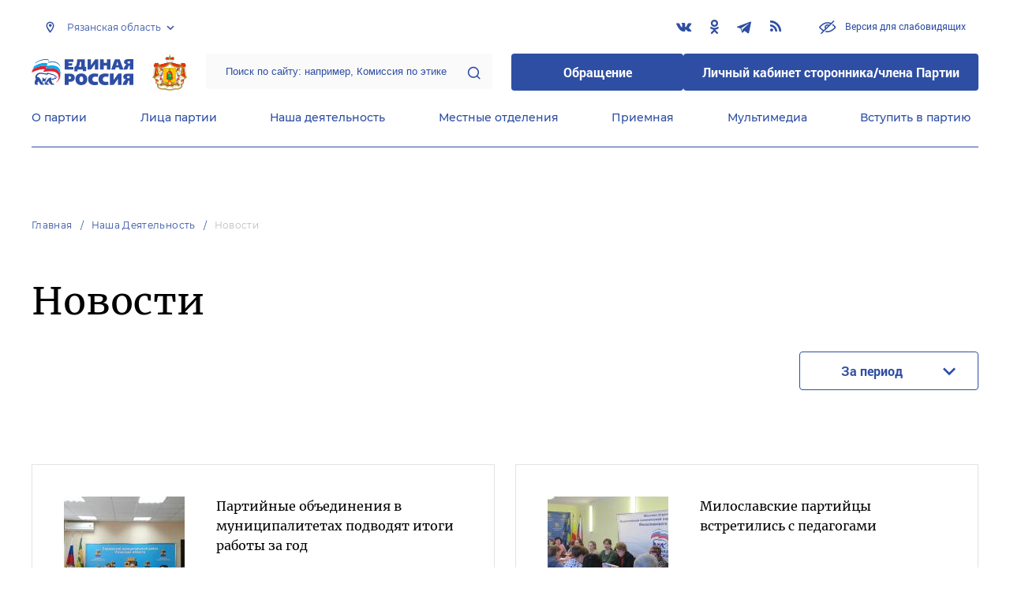

--- FILE ---
content_type: image/svg+xml
request_url: https://ryazan.er.ru/images/logo-main.svg?15e0fb330379067c8f441f962e35fdbe
body_size: 5862
content:
<svg width="137" height="35" viewBox="0 0 137 35" fill="none" xmlns="http://www.w3.org/2000/svg">
<g clip-path="url(#clip0)">
<path d="M56.2394 3.72586H49.6517V5.43616H54.8365C54.8365 7.3297 54.7145 8.67351 54.1655 8.67351C53.7385 8.67351 49.6517 8.67351 49.6517 8.67351V10.506H56.2394V14.1709H44.7109V0.183105H56.1784V3.72586" fill="#2E4EA4"/>
<path d="M69.049 16.3091V14.1712H61.8513V16.3091H57.5205V10.323C57.5205 10.323 57.8255 10.323 58.4355 10.1398C59.5944 9.77327 60.2044 8.42947 60.6314 6.71917C61.1803 4.39806 61.3633 1.89369 61.4243 0.122314H71.7939V10.323H73.4408V16.248H69.049V16.3091ZM65.1452 3.72615C65.0232 6.47485 64.4132 8.91813 63.5592 10.2619H66.9141V3.72615H65.1452Z" fill="#2E4EA4"/>
<path d="M85.2132 14.1101V8.18514V6.84134C85.2132 6.84134 82.1023 11.056 81.4923 12.0944C81.0043 12.8885 80.2114 14.1101 78.8694 14.1101C77.1005 14.1101 75.3926 14.1101 75.3926 14.1101V0.122314H79.9674V6.2916L79.9064 8.49055C79.9064 8.49055 84.1152 2.44343 84.9082 1.09963C85.5181 0.183396 86.4331 0.122314 86.9821 0.122314C87.2871 0.122314 89.788 0.122314 89.788 0.122314V14.1101H85.2132Z" fill="#2E4EA4"/>
<path d="M97.0472 4.94779H101.378V0.122314H106.319L106.258 14.1101H101.378V8.85705H97.0472V14.1101H92.1064V0.122314H97.0472V4.94779Z" fill="#2E4EA4"/>
<path d="M123.764 14.1101H118.579L117.542 11.1782H113.333L112.479 14.1101H107.111L112.235 0.122314H118.579L123.764 14.1101ZM114.004 8.24622H116.871L115.407 3.2375L114.004 8.24622Z" fill="#2E4EA4"/>
<path d="M132.243 14.1099V8.73468C131.572 8.73468 130.84 8.85685 130.596 9.46767C130.413 9.89524 129.498 12.1553 129.193 12.9493C128.766 13.9267 128.583 14.0488 128.034 14.0488C127.058 14.0488 123.459 14.0488 123.459 14.0488L124.801 10.9336C125.655 9.10118 126.204 8.61252 126.692 8.12386C127.18 7.63521 128.156 7.20763 128.156 7.20763C127.729 7.20763 126.631 7.02439 125.777 6.47465C124.74 5.80275 124.374 4.82543 124.435 3.78704C124.435 3.05405 124.557 2.13782 125.655 1.22159C126.326 0.610773 127.546 0.0610352 129.376 0.0610352H137V14.0488H132.243V14.1099ZM130.962 3.05405C130.535 3.05405 129.986 3.11514 129.559 3.35946C129.254 3.60379 129.071 3.9092 129.071 4.39786C129.071 4.88652 129.254 5.19193 129.559 5.43625C129.986 5.74166 130.596 5.80275 131.084 5.80275H132.365V2.99297H130.962V3.05405Z" fill="#2E4EA4"/>
<path d="M116.2 34.7557V28.1588V26.6318C116.2 26.6318 112.845 31.3961 112.174 32.4956C111.076 34.2059 110.588 34.6946 109.124 34.6946C107.233 34.6946 105.525 34.6946 105.525 34.6946V19.4852H110.466V25.7766L110.405 28.0977C110.405 28.0977 114.919 21.9895 115.834 20.5235C116.444 19.5462 117.481 19.4241 118.091 19.4241C118.457 19.4241 121.141 19.4241 121.141 19.4241V34.6335H116.2" fill="#2E4EA4"/>
<path d="M131.815 34.7555V28.9527C131.083 28.9527 130.29 29.0749 130.046 29.7468C129.863 30.2354 128.827 32.6787 128.522 33.5339C128.095 34.5723 127.851 34.7555 127.241 34.7555C126.204 34.7555 122.3 34.7555 122.3 34.7555L123.703 31.396C124.679 29.3803 125.228 28.8916 125.777 28.3419C126.326 27.7922 127.363 27.3646 127.363 27.3646C126.936 27.3646 125.716 27.1813 124.801 26.5705C123.642 25.8375 123.276 24.7992 123.337 23.6386C123.398 22.8445 123.52 21.8672 124.618 20.8288C125.35 20.1569 126.631 19.6072 128.705 19.6072H136.939V34.7555H131.815ZM130.412 22.7834C129.985 22.7834 129.315 22.8445 128.949 23.1499C128.583 23.3943 128.4 23.7608 128.4 24.3105C128.4 24.8602 128.644 25.2267 128.888 25.41C129.376 25.7765 130.046 25.8375 130.534 25.8375H131.876V22.8445H130.412V22.7834Z" fill="#2E4EA4"/>
<path d="M50.9327 19.6072C52.3966 19.6072 54.9585 19.6072 56.4224 20.8899C57.2764 21.6229 58.1304 22.9667 58.1304 25.0435C58.1304 28.2197 55.8734 30.4187 52.7626 30.4187H50.0177V34.7555H44.7109V19.6072H50.9327ZM49.8957 26.8759H51.2986C52.7626 26.8759 53.1896 25.5932 53.1896 24.9824C53.1896 24.3105 52.8846 23.1499 51.2986 23.1499H49.8957V26.8759Z" fill="#2E4EA4"/>
<path d="M73.0142 21.745C74.2951 23.1499 74.9661 25.1046 74.9661 27.1203C75.0271 30.9073 72.8312 34.9998 66.8535 34.9998C65.5115 34.9998 63.3156 34.8166 61.4857 33.1063C59.8388 31.6403 59.0458 29.5025 59.0458 27.1813C58.9848 22.4169 62.0957 19.3018 67.0365 19.3018C69.3544 19.3018 71.4283 19.9737 73.0142 21.745ZM66.9755 23.3332C64.7186 23.3332 64.4746 25.7765 64.4746 27.1203C64.4746 28.5251 64.7796 30.9073 67.0365 30.9073C69.2324 30.9073 69.5374 28.5862 69.4764 27.2424C69.4764 24.5548 68.3174 23.3332 66.9755 23.3332Z" fill="#2E4EA4"/>
<path d="M89.1169 23.9442C88.5069 23.822 87.165 23.5777 85.8231 23.5777C83.3222 23.5777 81.8582 25.1047 81.8582 27.1205C81.8582 29.0751 82.7732 30.541 85.7621 30.6021C87.226 30.6021 88.5679 30.4189 89.0559 30.3578L89.5439 34.5114C87.043 35 84.9691 35 84.6031 35C79.6013 35 76.0635 32.007 76.0635 27.0594C76.0635 22.295 79.1743 19.363 84.7251 19.363C86.799 19.363 88.8119 19.6684 89.8489 19.9739L89.1169 23.9442Z" fill="#2E4EA4"/>
<path d="M103.146 23.9442C102.536 23.822 101.194 23.5777 99.8523 23.5777C97.3515 23.5777 95.8875 25.1047 95.8875 27.1205C95.8875 29.0751 96.8025 30.541 99.7914 30.6021C101.255 30.6021 102.597 30.4189 103.085 30.3578L103.573 34.5114C101.072 35 98.9984 35 98.6324 35C93.6306 35 90.0928 32.007 90.0928 27.0594C90.0928 22.295 93.2036 19.363 98.7544 19.363C100.828 19.363 102.841 19.6684 103.878 19.9739L103.146 23.9442Z" fill="#2E4EA4"/>
<path d="M38.3059 19.974C37.5129 16.7977 34.829 12.2776 26.4114 12.2776C24.6425 12.2776 20.0677 12.7663 19.2747 12.7052C19.3357 12.4609 20.1897 10.0176 20.3117 9.71218C19.8237 9.40677 18.2987 9.10136 16.2248 9.04028C11.2841 8.91812 5.36731 10.9949 1.70747 13.7436C1.28049 15.0263 0.487528 16.9809 0.0605469 18.1415C3.90338 16.1258 9.57613 14.049 13.8459 13.6214C16.8348 13.316 17.9328 13.9268 18.2378 14.049C18.6037 14.2323 15.7369 15.2096 15.7979 16.3701C15.7979 17.7139 21.7146 16.1869 25.4964 16.309C32.2061 16.5534 35.134 18.8745 36.171 22.1118C37.5129 26.2043 35.073 30.1136 32.1451 31.5795C35.805 30.7855 39.6478 25.5324 38.3059 19.974Z" fill="#ED1B2E"/>
<path d="M16.2248 9.16236C18.2988 9.22345 19.8237 9.46777 20.3117 9.83427C20.1897 10.1397 19.3967 12.5219 19.2747 12.8273C20.0677 12.8884 24.7035 12.3997 26.4114 12.3997C34.829 12.3997 37.5129 16.9198 38.3059 20.096C38.5499 20.9512 38.6109 21.8674 38.5499 22.7226C39.0379 20.4015 39.0378 17.5917 38.7939 16.0646C38.3059 12.9494 35.5 8.49046 27.8143 8.42938C26.0454 8.42938 21.4706 8.91804 20.6777 8.85695C20.7387 8.61263 21.5926 6.16935 21.7146 5.86394C21.2266 5.55853 19.9457 5.06987 17.8718 5.00879C12.931 4.88662 7.01425 6.96341 3.29341 9.65102C2.86643 10.8727 2.13446 12.7051 1.64648 13.9268C5.36732 11.0559 11.2841 9.0402 16.2248 9.16236Z" fill="#00AEEF"/>
<path d="M38.6724 10.9947C38.0014 8.42924 35.2565 4.33675 29.2788 4.27567C27.5099 4.21458 23.1791 4.58108 22.1421 4.70324C22.2031 4.45891 22.9351 2.32104 23.0571 2.01563C22.6911 1.46589 21.4102 0.916155 19.2752 0.855073C14.3345 0.732909 8.47872 2.99294 4.75788 5.74163C4.3309 7.02436 3.29395 9.71197 3.29395 9.52872C6.95379 6.78003 12.9315 4.76432 17.8723 4.88649C19.9462 4.94757 21.2272 5.37514 21.7151 5.74163C21.5931 6.04704 20.8002 8.42924 20.6782 8.73465C21.4712 8.79573 26.1069 8.246 27.8149 8.30708C35.5005 8.36816 38.3064 12.8271 38.7944 15.9423C38.9164 16.7364 38.9774 17.897 38.9774 19.1797C39.4044 16.4921 39.3434 13.4991 38.6724 10.9947Z" fill="white"/>
<path d="M22.996 2.0158C23.118 1.64931 23.24 1.28281 23.301 1.16065C22.813 0.733077 21.4711 0.0611744 19.5192 9.23644e-05C14.6394 -0.122072 8.78364 2.13796 5.0628 4.88665C5.0018 5.13098 4.87981 5.43639 4.75781 5.7418C8.47865 3.05419 14.3954 0.794159 19.2752 0.855241C21.2881 0.916323 22.569 1.46606 22.996 2.0158ZM38.5503 9.8343C37.9404 7.51318 35.3175 3.3596 29.3397 3.3596C27.2658 3.3596 23.484 3.60393 22.386 3.78718C22.2031 4.21475 22.0811 4.64233 22.0811 4.70341C23.118 4.58124 27.5098 4.21475 29.2787 4.27583C35.2565 4.398 38.0014 8.49049 38.6723 10.9949C38.7943 11.5446 38.9163 12.1554 39.0383 12.7662C38.9163 11.5446 38.7333 10.5673 38.5503 9.8343Z" fill="#00539F"/>
<path d="M11.1014 17.714C9.33246 17.775 7.50254 18.7524 6.1606 20.2794C5.06264 21.5621 4.51367 23.1503 4.51367 24.7384C4.51367 25.0438 4.51367 25.4103 4.57467 25.7157L4.63566 26.0211L4.94065 26.1433C5.18464 26.2044 5.30663 26.3265 5.36763 26.4487C5.36763 26.5098 5.12364 26.9984 5.12364 26.9984L4.33068 28.7087C3.96469 29.625 3.7207 30.6634 3.7207 31.7628C3.7207 32.8623 3.96469 33.9007 4.63566 34.8169L4.81866 35.0613H9.14947L9.27146 34.6337C9.27146 34.5115 9.33246 34.3894 9.33246 34.2061C9.33246 33.8396 9.27146 33.412 9.08847 33.1066C8.90548 32.8012 8.66149 32.6791 8.53949 32.6791C8.4785 32.6791 8.3565 32.5569 8.3565 32.3126V32.2515C8.4175 31.9461 8.84448 31.6407 9.69844 31.2131C9.69844 31.2131 9.75944 31.2131 9.75944 31.152C10.1864 31.8239 10.5524 32.5569 10.7964 32.9234L11.2234 33.6564C11.5894 34.2061 12.0773 34.6948 12.6873 34.9391L12.8093 35.0002H17.3841V34.3894C17.3841 33.2899 17.0791 32.618 16.5301 32.4958L16.1642 32.4347C15.6762 32.3736 15.6152 32.3126 15.6152 32.1904C15.6152 32.1293 15.6152 32.1293 15.6152 32.0682C15.6152 31.8239 15.6762 31.5185 15.7982 31.2131C15.7982 31.2131 15.8592 30.7855 15.9812 30.4801C16.4691 30.3579 17.0181 30.2969 17.5061 30.2969C17.3841 30.9077 17.3231 31.5796 17.3231 32.1293C17.3231 32.7401 17.3841 33.2288 17.3841 33.5342V33.5953V33.6564C17.5061 34.145 18.3601 34.8169 19.092 35.0613H19.153H23.7278L23.6668 34.5115C23.6058 33.2288 23.2399 32.618 22.5689 32.618C21.8979 32.618 21.6539 32.3736 21.5929 32.2515C21.5929 32.1293 21.8369 31.7628 22.7519 30.9077C23.3008 32.3126 25.1918 34.2672 26.4117 35.0002L26.5337 35.0613H31.1085L30.9865 34.3894C30.7425 33.2899 30.1935 32.618 29.4616 32.4958C28.6076 32.3126 28.2416 32.1904 28.0586 31.885C27.9366 31.7017 27.8147 31.0909 27.6927 30.6023C27.5707 30.0525 27.3877 29.5028 27.2657 29.0141C27.2047 28.8309 27.1437 28.7087 27.0827 28.5866C27.1437 28.6476 27.1437 28.7087 27.1437 28.7087H27.4487C28.3026 28.6476 30.4375 28.0979 31.2305 27.3038C31.7185 27.3649 32.5114 27.3649 32.9384 27.1206C33.1824 26.9984 33.6704 26.3876 33.7924 25.96V25.899C33.8534 25.899 33.9144 25.8379 33.9754 25.8379C34.6464 25.4103 35.3783 24.4941 35.3783 23.8832V23.8222C35.3783 23.5778 35.1953 23.3335 34.9513 23.2724L34.7683 23.2113C34.2804 23.0281 33.7314 22.7838 33.1214 22.6616C32.9384 21.7454 31.5965 21.2567 30.4985 20.8291C30.3155 20.4016 29.8886 19.974 29.3396 19.7908C28.8516 19.6075 28.3636 19.6686 27.9366 19.8518C26.4727 19.1188 23.3618 18.0805 21.5929 17.8972L21.1659 17.8361L21.0439 18.2637C20.983 18.3859 20.8 18.7524 20.495 18.8134C19.275 18.9967 18.0551 18.7524 16.5911 18.4469C15.0052 18.0194 13.2973 17.6529 11.1014 17.714Z" fill="white"/>
<path d="M33.6701 25.2878C34.4021 24.8602 35.073 23.7608 34.7681 23.6386C34.2191 23.3943 33.3651 23.0278 32.6331 22.9056C32.8161 22.2337 31.9622 21.7451 30.1323 21.1342C30.0103 20.4012 28.8513 19.7293 27.9974 20.4012C26.7164 19.6683 23.3006 18.5688 21.5316 18.3245C21.4096 18.6299 21.1047 19.1185 20.5557 19.2407C17.8718 19.6072 15.2489 18.0801 11.1621 18.2634C7.99023 18.3855 4.57438 21.6229 5.12336 25.6543C5.55034 25.8375 6.03832 26.204 5.79433 26.6927C5.61133 27.1814 5.24535 27.7311 4.75737 28.8916C4.26939 30.0522 3.65942 32.6787 5.00136 34.4501H8.6002C8.6612 34.2058 8.6002 33.2285 8.23422 33.1063C7.86823 33.0452 7.56325 32.6176 7.62425 32.0679C7.74624 31.5182 8.23422 31.1517 9.27117 30.663C9.14918 29.8079 8.6002 29.0138 8.53921 28.7084C9.02718 28.6473 11.2231 32.862 11.5281 33.3506C11.8331 33.8393 12.26 34.2058 12.748 34.4501H16.6518C16.6518 34.0836 16.6518 33.1063 16.2249 32.9841C15.6759 32.862 15.0049 32.9231 14.8829 32.2512C14.7609 31.6403 15.1269 30.8463 15.3099 29.93C16.2249 29.6246 17.4448 29.6857 17.9328 29.6246C17.5668 30.9074 17.6278 32.7398 17.6888 33.4117C17.7498 33.656 18.3598 34.2058 19.0917 34.4501H22.9956C22.9956 34.0836 22.8736 33.0452 22.3856 33.0452C21.4096 33.0452 20.8607 32.5566 20.9217 32.129C20.9827 31.7014 21.5316 31.0906 22.3856 30.3576C22.6906 30.0522 23.7275 28.7695 24.1545 28.9527C23.6665 29.2581 23.4226 29.9911 23.0566 30.4798C23.4226 31.7014 25.3745 33.7782 26.5944 34.4501H30.4982C30.3762 34.0225 30.1323 33.1063 29.4003 32.9231C28.4243 32.7398 27.9364 32.5566 27.6314 32.0679C27.3264 31.5793 27.0824 29.9911 26.7164 29.136C26.1674 27.7311 26.0454 27.1813 26.6554 26.8759C26.7164 26.9981 27.2044 27.7922 27.3874 28.0365C28.4243 27.9754 30.6202 27.2424 30.9862 26.6316C31.6572 26.6927 32.3892 26.6927 32.7551 26.5705C32.8161 26.5094 33.4261 25.8986 33.2431 25.7154C33.1821 25.6543 33.0601 25.6543 32.8161 25.5932C33.1211 25.5321 33.4871 25.41 33.6701 25.2878Z" fill="#2E4EA4"/>
<path d="M31.7802 23.5777C31.5972 23.5777 30.8652 24.0664 30.6822 24.0664C30.4992 23.8221 29.8892 22.9669 31.8412 23.1502C32.0852 23.1502 31.9022 22.8448 31.6582 22.7226C31.2312 22.5394 30.4382 22.2339 29.5233 21.9285C29.3403 21.0734 28.3643 20.7069 28.0593 21.7453C26.9004 21.0734 24.3995 20.1572 22.6916 19.7907C22.4476 19.9739 22.4476 20.6458 21.2276 20.8291C19.7637 21.1345 16.8358 20.2182 13.481 19.7907C10.1261 19.4242 7.50323 21.0123 7.19824 24.1275C7.93021 24.0053 9.57714 23.9442 10.6141 25.288C13.847 29.3805 13.176 30.8465 13.786 31.1519C14.3959 29.686 15.3109 26.5097 14.3959 24.6772C14.7009 24.5551 15.3109 24.9826 15.8599 25.5324C16.4698 26.1432 17.5068 26.6318 18.4827 26.6318C18.7877 25.288 20.3737 23.9442 20.7396 24.0664C19.8857 25.4102 19.5197 26.2654 19.0317 27.9146C18.4218 29.8692 18.6657 32.0681 19.0927 32.1903C19.2147 31.5795 19.4587 30.3579 20.4957 28.7697C22.0206 26.2654 24.9485 24.1886 27.1444 24.7383C26.4734 24.8605 25.9854 25.4713 25.8634 25.7767C26.7174 25.9599 27.0834 26.3264 27.4494 26.6929C28.2423 26.021 29.7063 26.2043 30.6822 25.7156C30.6212 25.4713 30.7432 25.1048 31.2312 25.0437C31.8412 24.9826 32.6951 25.227 33.2441 24.9216C33.4881 24.7994 33.9151 24.2497 33.9761 23.8832C33.6101 23.761 32.7561 23.5777 31.7802 23.5777Z" fill="white"/>
</g>
<defs>
<clipPath id="clip0">
<rect width="137" height="35" fill="white"/>
</clipPath>
</defs>
</svg>
